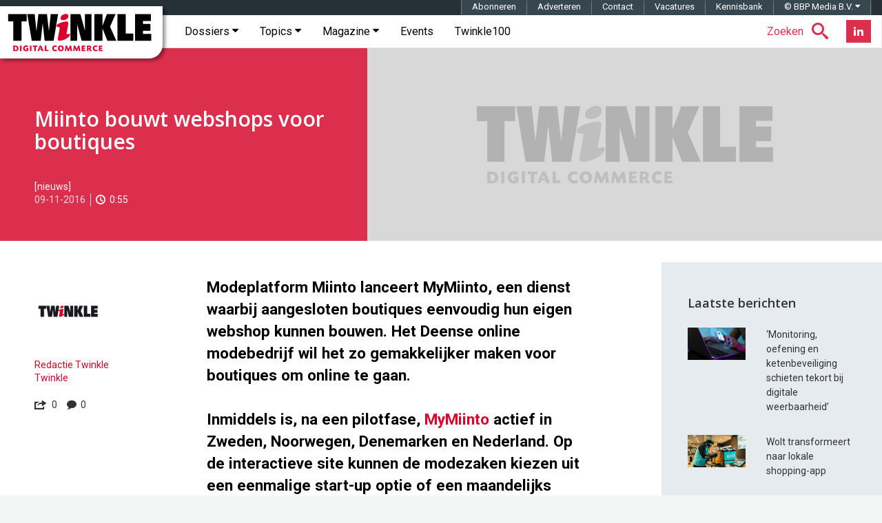

--- FILE ---
content_type: text/html; charset=utf-8
request_url: https://www.google.com/recaptcha/api2/aframe
body_size: -86
content:
<!DOCTYPE HTML><html><head><meta http-equiv="content-type" content="text/html; charset=UTF-8"></head><body><script nonce="1ivNz8AolooBL3ywRj3kLw">/** Anti-fraud and anti-abuse applications only. See google.com/recaptcha */ try{var clients={'sodar':'https://pagead2.googlesyndication.com/pagead/sodar?'};window.addEventListener("message",function(a){try{if(a.source===window.parent){var b=JSON.parse(a.data);var c=clients[b['id']];if(c){var d=document.createElement('img');d.src=c+b['params']+'&rc='+(localStorage.getItem("rc::a")?sessionStorage.getItem("rc::b"):"");window.document.body.appendChild(d);sessionStorage.setItem("rc::e",parseInt(sessionStorage.getItem("rc::e")||0)+1);localStorage.setItem("rc::h",'1768909873291');}}}catch(b){}});window.parent.postMessage("_grecaptcha_ready", "*");}catch(b){}</script></body></html>

--- FILE ---
content_type: application/javascript; charset=utf-8
request_url: https://fundingchoicesmessages.google.com/f/AGSKWxWAgfPPyp4yaURk0Wvzfik3BXoi0zeDLldY1kjHR4a6M7YfFS46nRZnvFL15s6FnwRpFL9gGP3_xGrQmMC3oio8Z-5TAiJfh3M2RcqQULjqJgD5lZrd5JsUJdIYdLlQglExNB4mQAD_HE_fS9YFky3bcc1hm8nJ6o418AhWbrd9YJA0ChCk7aXOLpt1/_/adblockchecker./partneradwidget./adsrotate1right./ad728x90.?adpage=
body_size: -1292
content:
window['562251be-f5d1-44b9-9986-5714d7b6ca02'] = true;